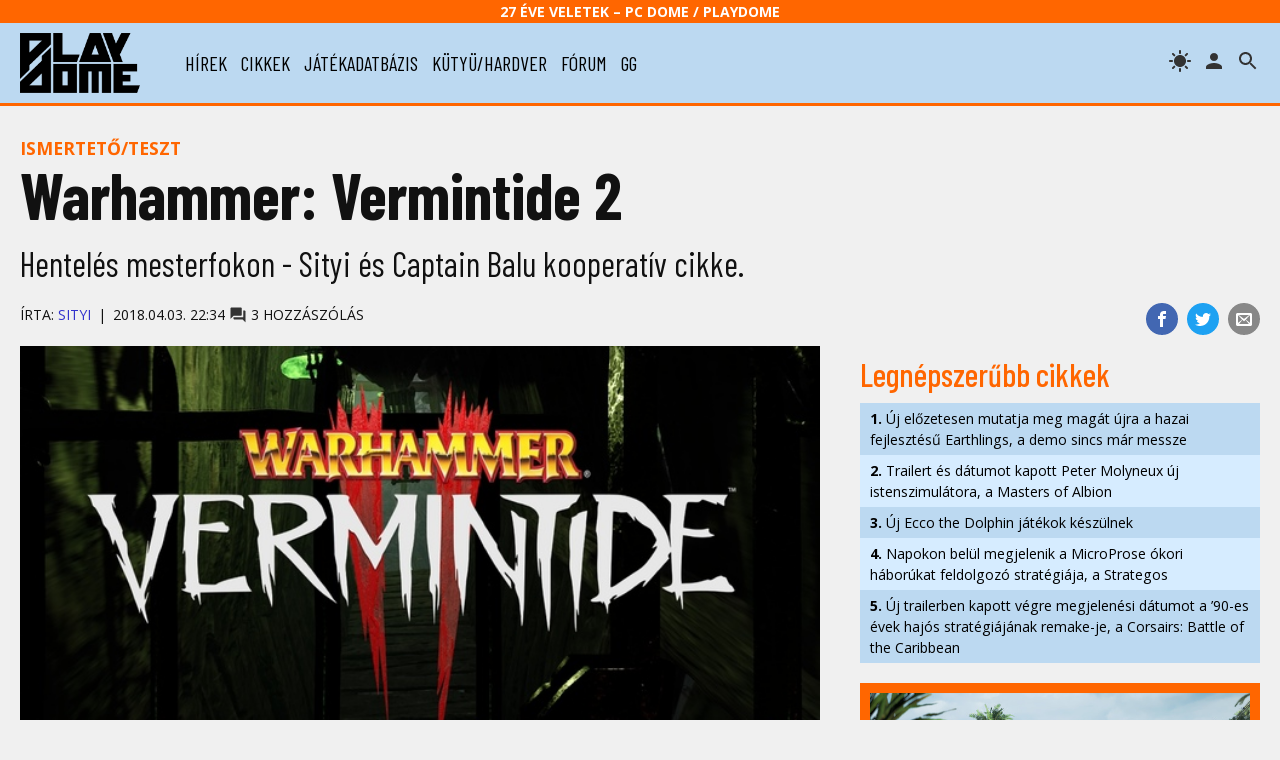

--- FILE ---
content_type: text/html; charset=UTF-8
request_url: https://www.playdome.hu/cikk/49953/warhammer-vermintide-2
body_size: 58811
content:
<!DOCTYPE html>
<html>
<head>
<!-- Google tag (gtag.js) -->
<script async src="https://www.googletagmanager.com/gtag/js?id=G-2T6Q3FV1DL"></script>
<script>
  window.dataLayer = window.dataLayer || [];
  function gtag(){dataLayer.push(arguments);}
  gtag('js', new Date());

  gtag('config', 'G-2T6Q3FV1DL');
</script>
 <title>Warhammer: Vermintide 2 | PlayDome online játékmagazin</title>
 <meta http-equiv="content-type" content="text/html; charset=utf-8" />
 <link rel="preconnect" href="//www.pcdome.hu" crossorigin />
 <link rel="dns-prefetch" href="//www.pcdome.hu" />
 <link rel="dns-prefetch" href="//cdn.playdome.hu" />
 <link rel="dns-prefetch" href="//fonts.googleapis.com" />
 <meta name="description" content="Hentelés mesterfokon - Sityi és Captain Balu kooperatív cikke." />
 <meta name="keywords" content="" />
 <link rel="canonical" href="https://www.playdome.hu/cikk/49953/warhammer-vermintide-2" />
 <meta property="og:title" content="Warhammer: Vermintide 2 | PlayDome online játékmagazin" />
 <meta property="og:image" content="https://www.playdome.hu/gallery/article/49953/article-headline-1.jpg" />
 <meta property="og:image:width" content="660" />
 <meta property="og:image:height" content="371" />
 <meta property="og:site_name" content="PlayDome.hu" />
 <meta property="og:description" content="Hentelés mesterfokon - Sityi és Captain Balu kooperatív cikke." />
 <meta property="og:url" content="https://www.playdome.hu/cikk/49953/warhammer-vermintide-2" />
 <meta property="og:type" content="website" />
 <meta property="og:locale" content="hu_HU" />
 <meta name="viewport" content="width=device-width, initial-scale=1, user-scalable=yes" />
 <meta name="robots" content="index, follow" />
 <link href="/css/pd.css?91" rel="stylesheet" type="text/css" title="normal" />
 <link rel="apple-touch-icon" sizes="180x180" href="/img/apple-touch-icon.png">
 <link rel="icon" type="image/png" sizes="32x32" href="/img/favicon-32x32.png">
 <link rel="icon" type="image/png" sizes="16x16" href="/img/favicon-16x16.png">
 <link rel="manifest" href="/site.webmanifest">
 <meta name="theme-color" content="#bcd9f1" />
 <script src="//ajax.googleapis.com/ajax/libs/jquery/3.6.0/jquery.min.js"></script>
 <script>!window.jQuery && document.write('<script src="/js/jquery-3.6.0.min.js"><\/script>');</script>
 <script src="/js/pd.js?6"></script>
 <script type="application/bannerData" id="adData">
 {
  "url"         : "https://www.playdome.hu/cikk/49953/warhammer-vermintide-2",
  "uid"         : "49953",
  "pageType"    : "article",
  "keywords"    : [],
  "category"    : "Cikk/Ismertető/teszt",
  "adult"        : 0,
  "gSens"        : 0,
  "extraData"    : []
 }
 </script>
<!-- InMobi Choice. Consent Manager Tag v3.0 (for TCF 2.2) -->
<script type="text/javascript" async=true>
(function() {
  var host = 'www.playdome.hu';
  var element = document.createElement('script');
  var firstScript = document.getElementsByTagName('script')[0];
  var url = 'https://cmp.inmobi.com'
    .concat('/choice/', '2CFJPrqDGZcGN', '/', host, '/choice.js?tag_version=V3');
  var uspTries = 0;
  var uspTriesLimit = 3;
  element.async = true;
  element.type = 'text/javascript';
  element.src = url;

  firstScript.parentNode.insertBefore(element, firstScript);

  function makeStub() {
    var TCF_LOCATOR_NAME = '__tcfapiLocator';
    var queue = [];
    var win = window;
    var cmpFrame;

    function addFrame() {
      var doc = win.document;
      var otherCMP = !!(win.frames[TCF_LOCATOR_NAME]);

      if (!otherCMP) {
        if (doc.body) {
          var iframe = doc.createElement('iframe');

          iframe.style.cssText = 'display:none';
          iframe.name = TCF_LOCATOR_NAME;
          doc.body.appendChild(iframe);
        } else {
          setTimeout(addFrame, 5);
        }
      }
      return !otherCMP;
    }

    function tcfAPIHandler() {
      var gdprApplies;
      var args = arguments;

      if (!args.length) {
        return queue;
      } else if (args[0] === 'setGdprApplies') {
        if (
          args.length > 3 &&
          args[2] === 2 &&
          typeof args[3] === 'boolean'
        ) {
          gdprApplies = args[3];
          if (typeof args[2] === 'function') {
            args[2]('set', true);
          }
        }
      } else if (args[0] === 'ping') {
        var retr = {
          gdprApplies: gdprApplies,
          cmpLoaded: false,
          cmpStatus: 'stub'
        };

        if (typeof args[2] === 'function') {
          args[2](retr);
        }
      } else {
        if(args[0] === 'init' && typeof args[3] === 'object') {
          args[3] = Object.assign(args[3], { tag_version: 'V3' });
        }
        queue.push(args);
      }
    }

    function postMessageEventHandler(event) {
      var msgIsString = typeof event.data === 'string';
      var json = {};

      try {
        if (msgIsString) {
          json = JSON.parse(event.data);
        } else {
          json = event.data;
        }
      } catch (ignore) {}

      var payload = json.__tcfapiCall;

      if (payload) {
        window.__tcfapi(
          payload.command,
          payload.version,
          function(retValue, success) {
            var returnMsg = {
              __tcfapiReturn: {
                returnValue: retValue,
                success: success,
                callId: payload.callId
              }
            };
            if (msgIsString) {
              returnMsg = JSON.stringify(returnMsg);
            }
            if (event && event.source && event.source.postMessage) {
              event.source.postMessage(returnMsg, '*');
            }
          },
          payload.parameter
        );
      }
    }

    while (win) {
      try {
        if (win.frames[TCF_LOCATOR_NAME]) {
          cmpFrame = win;
          break;
        }
      } catch (ignore) {}

      if (win === window.top) {
        break;
      }
      win = win.parent;
    }
    if (!cmpFrame) {
      addFrame();
      win.__tcfapi = tcfAPIHandler;
      win.addEventListener('message', postMessageEventHandler, false);
    }
  };

  makeStub();

  function makeGppStub() {
    const CMP_ID = 10;
    const SUPPORTED_APIS = [
      '2:tcfeuv2',
      '6:uspv1',
      '7:usnatv1',
      '8:usca',
      '9:usvav1',
      '10:uscov1',
      '11:usutv1',
      '12:usctv1'
    ];

    window.__gpp_addFrame = function (n) {
      if (!window.frames[n]) {
        if (document.body) {
          var i = document.createElement("iframe");
          i.style.cssText = "display:none";
          i.name = n;
          document.body.appendChild(i);
        } else {
          window.setTimeout(window.__gpp_addFrame, 10, n);
        }
      }
    };
    window.__gpp_stub = function () {
      var b = arguments;
      __gpp.queue = __gpp.queue || [];
      __gpp.events = __gpp.events || [];

      if (!b.length || (b.length == 1 && b[0] == "queue")) {
        return __gpp.queue;
      }

      if (b.length == 1 && b[0] == "events") {
        return __gpp.events;
      }

      var cmd = b[0];
      var clb = b.length > 1 ? b[1] : null;
      var par = b.length > 2 ? b[2] : null;
      if (cmd === "ping") {
        clb(
          {
            gppVersion: "1.1", // must be Version.Subversion, current: 1.1
            cmpStatus: "stub", // possible values: stub, loading, loaded, error
            cmpDisplayStatus: "hidden", // possible values: hidden, visible, disabled
            signalStatus: "not ready", // possible values: not ready, ready
            supportedAPIs: SUPPORTED_APIS, // list of supported APIs
            cmpId: CMP_ID, // IAB assigned CMP ID, may be 0 during stub/loading
            sectionList: [],
            applicableSections: [-1],
            gppString: "",
            parsedSections: {},
          },
          true
        );
      } else if (cmd === "addEventListener") {
        if (!("lastId" in __gpp)) {
          __gpp.lastId = 0;
        }
        __gpp.lastId++;
        var lnr = __gpp.lastId;
        __gpp.events.push({
          id: lnr,
          callback: clb,
          parameter: par,
        });
        clb(
          {
            eventName: "listenerRegistered",
            listenerId: lnr, // Registered ID of the listener
            data: true, // positive signal
            pingData: {
              gppVersion: "1.1", // must be Version.Subversion, current: 1.1
              cmpStatus: "stub", // possible values: stub, loading, loaded, error
              cmpDisplayStatus: "hidden", // possible values: hidden, visible, disabled
              signalStatus: "not ready", // possible values: not ready, ready
              supportedAPIs: SUPPORTED_APIS, // list of supported APIs
              cmpId: CMP_ID, // list of supported APIs
              sectionList: [],
              applicableSections: [-1],
              gppString: "",
              parsedSections: {},
            },
          },
          true
        );
      } else if (cmd === "removeEventListener") {
        var success = false;
        for (var i = 0; i < __gpp.events.length; i++) {
          if (__gpp.events[i].id == par) {
            __gpp.events.splice(i, 1);
            success = true;
            break;
          }
        }
        clb(
          {
            eventName: "listenerRemoved",
            listenerId: par, // Registered ID of the listener
            data: success, // status info
            pingData: {
              gppVersion: "1.1", // must be Version.Subversion, current: 1.1
              cmpStatus: "stub", // possible values: stub, loading, loaded, error
              cmpDisplayStatus: "hidden", // possible values: hidden, visible, disabled
              signalStatus: "not ready", // possible values: not ready, ready
              supportedAPIs: SUPPORTED_APIS, // list of supported APIs
              cmpId: CMP_ID, // CMP ID
              sectionList: [],
              applicableSections: [-1],
              gppString: "",
              parsedSections: {},
            },
          },
          true
        );
      } else if (cmd === "hasSection") {
        clb(false, true);
      } else if (cmd === "getSection" || cmd === "getField") {
        clb(null, true);
      }
      //queue all other commands
      else {
        __gpp.queue.push([].slice.apply(b));
      }
    };
    window.__gpp_msghandler = function (event) {
      var msgIsString = typeof event.data === "string";
      try {
        var json = msgIsString ? JSON.parse(event.data) : event.data;
      } catch (e) {
        var json = null;
      }
      if (typeof json === "object" && json !== null && "__gppCall" in json) {
        var i = json.__gppCall;
        window.__gpp(
          i.command,
          function (retValue, success) {
            var returnMsg = {
              __gppReturn: {
                returnValue: retValue,
                success: success,
                callId: i.callId,
              },
            };
            event.source.postMessage(msgIsString ? JSON.stringify(returnMsg) : returnMsg, "*");
          },
          "parameter" in i ? i.parameter : null,
          "version" in i ? i.version : "1.1"
        );
      }
    };
    if (!("__gpp" in window) || typeof window.__gpp !== "function") {
      window.__gpp = window.__gpp_stub;
      window.addEventListener("message", window.__gpp_msghandler, false);
      window.__gpp_addFrame("__gppLocator");
    }
  };

  makeGppStub();

  var uspStubFunction = function() {
    var arg = arguments;
    if (typeof window.__uspapi !== uspStubFunction) {
      setTimeout(function() {
        if (typeof window.__uspapi !== 'undefined') {
          window.__uspapi.apply(window.__uspapi, arg);
        }
      }, 500);
    }
  };

  var checkIfUspIsReady = function() {
    uspTries++;
    if (window.__uspapi === uspStubFunction && uspTries < uspTriesLimit) {
      console.warn('USP is not accessible');
    } else {
      clearInterval(uspInterval);
    }
  };

  if (typeof window.__uspapi === 'undefined') {
    window.__uspapi = uspStubFunction;
    var uspInterval = setInterval(checkIfUspIsReady, 6000);
  }
})();
</script>
<!-- End InMobi Choice. Consent Manager Tag v3.0 (for TCF 2.2) -->

<script type="application/javascript">
var debugVersion=Date.now();const admeLocalQueryString=window.location.search,admeLocalUrlParams=new URLSearchParams(admeLocalQueryString),admeLocalDebug=admeLocalUrlParams.has("admeDebug"),admeUrl="https://link.adaptivemedia.hu/adme/extra/adme",admeLink=admeLocalDebug?admeUrl+".js?v="+debugVersion:admeUrl+".min.js",admeElement=document.createElement("script");admeElement.src=admeLink,document.head.appendChild(admeElement),admeElement.onload=()=>{console.log("adme.js loaded")},admeElement.onerror=()=>{console.log("adme.js cannot be loaded")};
</script>

</head>
<body>
<header class="slotHeader">
 <div id="header-25">27 éve Veletek – PC Dome / PlayDome</div>
 <div id="header-content">
  <a href="/"><div id="logo"></div></a>
  <div id="menu-h"><svg xmlns="http://www.w3.org/2000/svg" width="36" height="36" viewBox="0 0 24 24"><path d="M0 0h24v24H0z" fill="none"/><path d="M3 18h18v-2H3v2zm0-5h18v-2H3v2zm0-7v2h18V6H3z"/></svg></div>
  <nav id="menu">
   <ul>
    <li><a href="/hirek/">hírek</a></li>
    <li><a href="/cikk/">cikkek</a></li>
    <li><a href="/jatek/">játékadatbázis</a></li>
    <li><a href="/kutyu-hardver/">kütyü/hardver</a></li>
    <li><a href="/forum.php">fórum</a></li>
    <li><a href="/gg">gg</a></li>

   </ul>
  </nav>
  <span id="header-search" title="keresés"></span>

  <a href="/felhasznalo" rel="nofollow"><span id="header-profile" title="bejelentkezés/regisztráció"></span></a>
  <span id="header-theme" title="témaváltás"></span>
 </div>
<div id="search"><form action="/kereses" id="search-form" method="get" onsubmit="return searchCheck();"><input type="text" id="search-input" name="k" placeholder="Keresés..." autofocus /> 
<select name="st"><option value="">minden</option><option value="jatek">játékok</option><option value="forum">fórum</option></select>
<button type="submit" form="search-form"><img src="/img/icon-search.svg" alt="" style="width: 24px; height: 24px; vertical-align: text-bottom;" /></button></form></div>
</header>

<div id="content" class="slotFullContainer">
 <div id="notifications"></div>
 <div id="" class="center" style="margin: 10px 0; max-width: 100%; overflow-x: hidden;"></div>
<script type="application/ld+json">
{
 "@context": "http://schema.org",
 "@type": "NewsArticle",
 "headline": "Warhammer: Vermintide 2",
 "datePublished": "2018-04-03T22:34:00Z",
 "dateModified": "2018-04-03T22:34:00Z",
 "author":
 {
  "@type": "Person",
  "name": "Sityi"
 },
 "image":
 {
  "@type": "ImageObject",
  "url": "gallery/article/49953/article-headline-1.jpg",
  "width": 660,
  "height": 371
 },
 "thumbnailUrl": "https://www.pcdome.hu/content/news/149953-200.jpg",
 "publisher":
 {
  "@type": "Organization",
  "name": "PlayDome.hu",
  "logo":
  {
   "@type": "ImageObject",
   "url": "/img/playdome-logo-400x400.jpg",
   "width": 400,
   "height": 400
  }
 },
 "description": "Hentelés mesterfokon - Sityi és Captain Balu kooperatív cikke.",
 "url": "https://www.playdome.hu/cikk/49953/warhammer-vermintide-2",
 "discussionUrl": "https://www.playdome.hu/forum.php?action=ll&t=27089"
}
</script>

<p class="content-category"><a href="/cikk/ismerteto" style="text-decoration: none;">Ismertető/teszt</a></p>

<h1>Warhammer: Vermintide 2</h1>
<p class="lead">Hentelés mesterfokon - Sityi és Captain Balu kooperatív cikke.</p>
<div id="content-header-social">
 <ul>
 <li class="share-facebook"><a href="https://www.facebook.com/sharer/sharer.php?u=https%3A%2F%2Fwww.playdome.hu%2Fcikk%2F49953%2Fwarhammer-vermintide-2" target="_blank" title="Oszd meg Facebookon!"><img src="/img/icon-facebook.svg" alt="Facebook" /></a></li>
 <li class="share-twitter"><a href="https://twitter.com/intent/tweet?url=https%3A%2F%2Fwww.playdome.hu%2Fcikk%2F49953%2Fwarhammer-vermintide-2&text=Warhammer: Vermintide 2 | PlayDome online játékmagazin" target="_blank" title="Oszd meg Twitteren!"><img src="/img/icon-twitter.svg" alt="Twitter" /></a></li>
 <li class="share-email"><a href="mailto:?subject=Warhammer: Vermintide 2 | PlayDome online játékmagazin&body=https%3A%2F%2Fwww.playdome.hu%2Fcikk%2F49953%2Fwarhammer-vermintide-2" title="Oszd meg e-mailben!"><img src="/img/icon-email.svg" alt="e-mail" /></a></li>
 </ul>
</div>
<div class="author"><p>Írta: <a href="/felhasznalo/86109/sityi" style="text-decoration: none;">Sityi</a><span class="content-date">2018.04.03. 22:34</span> <a href="#hozzaszolasok" style="text-decoration: none; color: inherit;"><span class="comments-icon" title="hozzászólások"></span> 3 hozzászólás</a></p></div>

<div id="left">
<article class="slotArticle">
<div class="headline-image"><a href="/jatek/6717/warhammer-end-times-vermintide-ii">
<picture>
 <source media="(min-width: 1061px)" sizes="1280px" srcset="//www.pcdome.hu/gallery/article/49953/article-headline-1.jpg" />
 <source media="(min-width: 801px)" sizes="660px" srcset="//www.pcdome.hu/gallery/article/49953/article-headline-1.jpg" />
 <source media="(min-width: 701px)" sizes="1280px" srcset="//www.pcdome.hu/gallery/article/49953/article-headline-1.jpg" />
 <source media="(min-width: 0px)" sizes="660px" srcset="//www.pcdome.hu/gallery/article/49953/article-headline-1.jpg" />
 <img src="//www.pcdome.hu/gallery/article/49953/article-headline-1.jpg" alt="Warhammer: Vermintide 2" />
</picture>
</a></a></div>
<p><I>Sityi:</I> Egyet kell értsek az <a href="https://www.youtube.com/watch?v=BtY3Lto_lR4" target="_blank" rel="nofollow">Extra Creditsszel</a>: a Games Workshop zseniálisan bánik a Warhammer licenccel. Nem egy stúdió üldögél rajta, hanem szépen osztogatják az arra érdemeseknek (hogy kik az arra érdemesek, remekül és olcsón kideríthető a szublicencelés által), akik gyakorlatilag folyamatosan ontják magukból a jó kis WH és WH40K játékokat. Persze előfordulhatnak még így is kevésbé sikerült címek, mint például a <I><a href="/jatek/6197/warhammer-40-000-dawn-of-war-iii">Warhammer 40,000: Dawn of War III</a></I> vagy a <I>Dungeonbowl</I>, de alapjában véve a színvonalat tekintve azért különösebben nagy problémáink nincsenek. (Van egy általam nagyon kedvelt franchise, amelyik követhetné ugyanezt a szisztémát... Khm, Disney, khm, Electronic Arts, öhmm, Star Wars; illetve a Star Trek is hirtelen bevillant.)</p>
<figure>
<a href="//cdn.playdome.hu/gallery/6717/image23.jpg" rel="gallery" class="swipebox"><picture>
  <source media="(max-width: 1000px)" srcset="//cdn.playdome.hu/gallery/6717/image23g.jpg" />
  <source media="(min-width: 1001px)" srcset="//cdn.playdome.hu/gallery/6717/image23.jpg" />
  <img src="//cdn.playdome.hu/gallery/6717/image23g.jpg" alt="Warhammer: Vermintide 2" />
 </picture></a>
</figure><p>És ha már itt köhécselek, akkor egy mélyről jövő csulásat érdemelne a Valve is. Nem igaz, hogy aki ezt a formulát megalkotta (hullámokban tör ránk az ellen, látszólag túlerőben, de kellően összehangolt csapatjátékkal legyűrhető), 2009. óta nem volt képes folytatást készíteni a zsánerteremtő <I><a href="/kereses/?k=Left+4+Dead">Left 4 Dead</a></I> sorozatnak. Igen, majdnem 10 éve jelent meg a második rész, és azóta szinte csak a kalapgyártás megy a <I><a href="/jatek/2871/team_fortress_2_pc">Team Fortress 2</a></I>-höz, meg persze a <I><a href="/jatek/4285/counter_strike_global_offensive_pc">Counter-Strike: Global Offensive</a></I> és a <I><a href="/jatek/4261/defense_of_the_ancients_2_pc">DOTA 2</a></I> tutujgatása (tudom, volt egy <I><a href="/jatek/3440/portal_2_pc">Portal 2</a></I> is azóta 2011-ben, de hát az se tegnap volt). Jó játékok azok is, szó se róla, de aki nem a kompetitív e-sportban szeretne mozogni, az bizony csak sót nyalhat évek óta. Az örökség meg leginkább az épp aktuális <I><a href="/kereses/?k=Call+of+Duty">Call of Duty</a></I> zombi módjaiban, illetve a <I><a href="/kereses/?k=killing+floor">Killing Floor</a></I>ban megy tovább; de a szubjektív véleményem az, hogy az utódok közül az első <I><a href="/jatek/5661/warhammer-end-times-vermintide">Vermintide</a></I> az, ami igazán megfogta a Left 4 Dead szellemiségét, játékmechanikáját, és ezt próbálta továbbfejleszteni – sikerrel. Ezek után nem kicsi elvárásokkal ültem le az új rész elé – te hogy voltál vele, Balu?</p>
<figure>
<a href="//cdn.playdome.hu/gallery/6717/image24.jpg" rel="gallery" class="swipebox"><picture>
  <source media="(max-width: 1000px)" srcset="//cdn.playdome.hu/gallery/6717/image24g.jpg" />
  <source media="(min-width: 1001px)" srcset="//cdn.playdome.hu/gallery/6717/image24.jpg" />
  <img src="//cdn.playdome.hu/gallery/6717/image24g.jpg" alt="Warhammer: Vermintide 2" />
 </picture></a>
</figure><p><I>Captain Balu:</I> A kisebb-nagyobb problémákkal, de összességében remekül sikerült első rész után én is elképesztően fellelkesedtem a <I>Vermintide 2</I> első hivatalos screenshotjait látva, hiszen már azok is árasztották magukból a nagybetűs hangulatot. Így csak remélni tudtam, hogy jó szokásaikat megőrizve, és hibáikból tanulva fogják szállítani a fatsharkos srácok a folytatást. Bedoblak titeket azonnal a mélyvízbe: így lett, és most a konzolosok a <I><a href="/jatek/5907/divinity-original-sin-2">Divinity: Original Sin II</a></I> után még egy címet felírhatnak a listájukra, amire kínkeservesen nehéz lesz kivárni az időt, hogy az ő masinájukon is tiszteletét tegye.</p>
<figure>
<a href="//cdn.playdome.hu/gallery/6717/image25.jpg" rel="gallery" class="swipebox"><picture>
  <source media="(max-width: 1000px)" srcset="//cdn.playdome.hu/gallery/6717/image25g.jpg" />
  <source media="(min-width: 1001px)" srcset="//cdn.playdome.hu/gallery/6717/image25.jpg" />
  <img src="//cdn.playdome.hu/gallery/6717/image25g.jpg" alt="Warhammer: Vermintide 2" />
 </picture></a>
</figure><p><I>Sityi:</I> Az alapok továbbra is ugyanazok: négy hős összefog, hogy megmentse a Birodalmat a skavenek és a káoszhordák szövetségének inváziójától. A négy hős öt kasztból kerülhet ki, ahogy az elődben is, és itt sem indulhat el két egyforma játékos egy pályának. Ami újdonság, az az, hogy fejenként 3 specializációs út áll a rendelkezésünkre, amivel elviekben jobban a játékstílusunkhoz igazíthatjuk őket. Az „elviekben” nem véletlenül szerepel ott: érezhető némi különbség az egyes karakterek játszhatósága körül, és a specializáció is segít ezen valamelyest, de markáns különbséget egyedül a Prodigy-rajongó Sienna jelent: az ő kis piromán játékaihoz nem kell lőszer, de ha túltolja, az térdre kényszeríti. Vicces, hogy Bardinnal, a törppel játszva tényleg alacsonyabban van a nézőpontunk. A pályákon továbbra is túlerővel kell szembeszálljunk: pár helyen fixen találkozunk őrjáratokkal, de a játék is a nyakunkba zúdít bizonyos pontokon egy-egy hordányi patkányt vagy káoszlényt.</p>
<figure>
<a href="//cdn.playdome.hu/gallery/6717/image26.jpg" rel="gallery" class="swipebox"><picture>
  <source media="(max-width: 1000px)" srcset="//cdn.playdome.hu/gallery/6717/image26g.jpg" />
  <source media="(min-width: 1001px)" srcset="//cdn.playdome.hu/gallery/6717/image26.jpg" />
  <img src="//cdn.playdome.hu/gallery/6717/image26g.jpg" alt="Warhammer: Vermintide 2" />
 </picture></a>
</figure><p>Az eredeti <I>Vermintide</I> sem volt épp megbocsátó már alap nehézségi szinten sem; a folytatásnak sikerült erre rátennie egy lapáttal – a <I><a href="/kereses/?k=Dark+Souls">Dark Souls</a></I> és a <I><a href="/jatek/6605/cuphead">Cuphead</a></I> rajongóinak örömére. A sikerhez jó pár kudarcon keresztül vezet az út, és persze összhang sem árt a többiekkel. Szerencsére a kezdeti bénázások után egész jó csapatokba lehet csöppenni – neked milyen tapasztalataid voltak?</p>
<figure>
<a href="//cdn.playdome.hu/gallery/6717/image27.jpg" rel="gallery" class="swipebox"><picture>
  <source media="(max-width: 1000px)" srcset="//cdn.playdome.hu/gallery/6717/image27g.jpg" />
  <source media="(min-width: 1001px)" srcset="//cdn.playdome.hu/gallery/6717/image27.jpg" />
  <img src="//cdn.playdome.hu/gallery/6717/image27g.jpg" alt="Warhammer: Vermintide 2" />
 </picture></a>
</figure><p><I>Captain Balu:</I> Az a jó a Left 4 Dead, Borderlands (és most már Vermintide) stílusú játékokban, hogy amíg a kompetitív multiban akár az emberiség legrosszabb oldalával is találkozhatunk a világhálón, addig ezekben az együttműködésre építő játékokban pont az ellentétjét tapasztalhatjuk meg. Mindenféle kommunikáció nélkül küzdöttem vállvetve, hatékonyan a Káosz és skaven hordákkal, akár a legidegenebb játékosokkal is összeverődve. Természetesen nem állítom, hogy nem futhatunk bele az ellenkezőbe, és ennek tényleg a gyors restart lett az eredménye, de a játékkal töltött időben ezidáig – szerencsére – inkább a pozitív élmények domináltak. A <I>Vermintide II</I> ugyanis tényleg nem adja könnyen magát. A harci mechanikák bár egyszerűek, mégis alaposan ki kell tanulnunk azokat már a legkönnyebb fokozaton is, a fejlődést segítő grimoárok és könyvek alaposan el vannak rejtve (általában ugrálós pályarészekkel megfűszerezve), és ha nem ismerjük az éppen használt fegyvereink erőségeit/gyengeségeit, valamint a társainkra se figyelünk rendesen, könnyen patkánysnackként végezzük.</p>
<figure>
<a href="//cdn.playdome.hu/gallery/6717/image28.jpg" rel="gallery" class="swipebox"><picture>
  <source media="(max-width: 1000px)" srcset="//cdn.playdome.hu/gallery/6717/image28g.jpg" />
  <source media="(min-width: 1001px)" srcset="//cdn.playdome.hu/gallery/6717/image28.jpg" />
  <img src="//cdn.playdome.hu/gallery/6717/image28g.jpg" alt="Warhammer: Vermintide 2" />
 </picture></a>
</figure><p><I>Sityi:</I> Azt azért hozzáteszem, hogy a fejlődésnek érezhető hatása van, így könnyebbé válik a kihívás – egyszer sikerült egy olyan partihoz csatlakoznom, ahol kb. húsz szinttel voltak magasabban nálam, és az első felvonás végén lévő káoszpapot lényegesen könnyebben sikerült bedarálni (előtte más csapatokkal nem nagyon sikerült). Ezt lehet kiegyensúlyozottsági problémának is tekinteni, de én nem teszem: igenis, legyen érezhető hatása a tápolásnak.</p>
<figure>
<a href="//cdn.playdome.hu/gallery/6717/image29.jpg" rel="gallery" class="swipebox"><picture>
  <source media="(max-width: 1000px)" srcset="//cdn.playdome.hu/gallery/6717/image29g.jpg" />
  <source media="(min-width: 1001px)" srcset="//cdn.playdome.hu/gallery/6717/image29.jpg" />
  <img src="//cdn.playdome.hu/gallery/6717/image29g.jpg" alt="Warhammer: Vermintide 2" />
 </picture></a>
</figure><p><I>Captain Balu:</I> Szerencsére az egyik legnagyobb rákfenéje az első résznek, a honorálási rendszer is teljesen át lett dolgozva, így most a sikeres missziók (valamint szintlépések) után garantáltan egy itemekkel teli láda üti a markunkat, ami ezúttal 3 olyan tárgyat rejt, amit az adott karakterrel nyitunk ki. Ezt úgy kell érteni, hogy ha például mi Kerilliannel, a tündével csinálunk javarészt tűpárnát az ellenségből, és vele nyitjuk ki az adott ládát, akkor nem fogunk Victorhoz, a boszorkányvadászhoz kapni egy rapírt mondjuk. Valamint akik lootbox-influenzában szenvednek az elmúlt hónapokban, örülhetnek: a játékban még csak említés szinten se találkozhatunk mikrotranzakciókkal.</p>
<figure>
<a href="//cdn.playdome.hu/gallery/6717/image30.jpg" rel="gallery" class="swipebox"><picture>
  <source media="(max-width: 1000px)" srcset="//cdn.playdome.hu/gallery/6717/image30g.jpg" />
  <source media="(min-width: 1001px)" srcset="//cdn.playdome.hu/gallery/6717/image30.jpg" />
  <img src="//cdn.playdome.hu/gallery/6717/image30g.jpg" alt="Warhammer: Vermintide 2" />
 </picture></a>
</figure><p><I>Sityi:</I> Ami még megfogott, az a pályatervezés. Előre kell menjünk mindvégig, így gyakorlatilag egy csőben futunk, mégis a pályák designja feledteti ezt velünk, mert apró leágazások, néha kisebb alternatív útvonalak is akadnak szép számmal. Az egyes helyszínek hangulata egészen megkapó – már amennyire a Warhammer univerzumában beszélhetünk ilyesmiről. Nem a vadonra vagy a tanyára gondolok itt (az is megkapó, csak a szó hagyományos értelmében), hanem például amikor egy rituálé közepébe csöppenünk, és az arénaszerű terem tele van szórva kibelezett, megcsonkított, megnyúzott, vagy csak simán összekaszabolt hullákkal.</p>
<figure>
<a href="//cdn.playdome.hu/gallery/6717/image31.jpg" rel="gallery" class="swipebox"><picture>
  <source media="(max-width: 1000px)" srcset="//cdn.playdome.hu/gallery/6717/image31g.jpg" />
  <source media="(min-width: 1001px)" srcset="//cdn.playdome.hu/gallery/6717/image31.jpg" />
  <img src="//cdn.playdome.hu/gallery/6717/image31g.jpg" alt="Warhammer: Vermintide 2" />
 </picture></a>
</figure><p><I>Captain Balu:</I> A grafika, a hangulat, és nem utolsó sorban Jesper Kyd zenéi egész egyszerűen könnyfakasztóan jól sikerültek. A készítőknek sikerült bravúros pályatervezés mellett mind a 13 pályát – pláne Warhammer mértékkel nézve – elképesztően változatosra varázsolniuk. Igaz, a legnagyobb gondjaim a <I>Vermintide II</I>-vel szintén technikai jellegűek. Az első, hogy a játék bár nagyon szépre sikerült, a teljes pompához nem árt egy erős hardver. A közelharc alapú csatározások ugyanis nagyon igényelik a 60 képkocka fölötti képfrissítést, hiszen nekem is a legkellemetlenebb pillanatok akkor születtek, amikor ez a feltétel az ellenfél özönlésénél nem éppen teljesült. A második és talán nagyobb probléma pedig az előző részből megörökölt peer2peer szerverek. Nem egyszer voltam az arcom letépése közeli határon, amikor a host valamilyen oknál fogva lelépett, vagy megszakadt a kapcsolata, és az egész csapat az elmúlt 30 perc teljes teljesítményét minden apróbb kompenzáció nélkül dobhatta a kukába.</p>
<figure>
<a href="//cdn.playdome.hu/gallery/6717/image32.jpg" rel="gallery" class="swipebox"><picture>
  <source media="(max-width: 1000px)" srcset="//cdn.playdome.hu/gallery/6717/image32g.jpg" />
  <source media="(min-width: 1001px)" srcset="//cdn.playdome.hu/gallery/6717/image32.jpg" />
  <img src="//cdn.playdome.hu/gallery/6717/image32g.jpg" alt="Warhammer: Vermintide 2" />
 </picture></a>
</figure><p><I>Sityi:</I> Nem tudom, te hogy vagy vele, Balu barátom, de szerintem itt akár egy év játéka esélyes produktummal van dolgunk. Tudom, messze még az év vége, de engem hentelés rég szórakoztatott ennyire.</p>
<figure>
<a href="//cdn.playdome.hu/gallery/6717/image33.jpg" rel="gallery" class="swipebox"><picture>
  <source media="(max-width: 1000px)" srcset="//cdn.playdome.hu/gallery/6717/image33g.jpg" />
  <source media="(min-width: 1001px)" srcset="//cdn.playdome.hu/gallery/6717/image33.jpg" />
  <img src="//cdn.playdome.hu/gallery/6717/image33g.jpg" alt="Warhammer: Vermintide 2" />
 </picture></a>
</figure><p><I>Captain Balu:</I> Mindenképpen erősen indít a 2018-as esztendő a <I>Warhammer: Vermintide II</I>-vel az élen. Az átgondolt és sokkal eredményesebb jutalmazórendszer, a Káosz csapatai által behozott extra változatosság a játékmenetben, valamint a külcsínben végbement fejlődés egyértelmű jelei annak, hogy a fejlesztők nem ültek tétlenül a babérjaikon. A nyomott árcédula is szintén vásárlóbarát, de igazából nem is szeretnélek tovább győzködni Titeket, mert mennem kell vissza tovább ritkítani a Káosz erőit. De ha egy jó kis coop-játékot kerestek, akkor tartsatok velem!</p>


<div class="content-comment">A Warhammer: Vermintide 2 PC-re, PlayStation 4-re és Xbox One-ra jelent meg. A cikk a PC-s verzió alapján készült, amelyet a játék fejlesztője biztosított számunkra.</div>

</article>

<p>
 <img src="/img/icon-down-arrow-orange.svg" alt="" /> <span id="content-like-arrow">Kattints, ha érdekesnek találtad a cikket!</span><br />
 <button id="content-like" class="like" style="margin-right: 1em;"><span class="thumbup"></span> Tetszett (<span id="like-num">10</span>)</button>
 <button id="game-follow" class="like"><span class="star"></span> Játék követése</button>
</p>



<div id="review">
 <div id="review-pro"><strong>Pozitívumok</strong><ul><li>Igazi Warhammer hangulat.</li><li>Élvezetes, kemény harcok.</li><li>Remek pályatervezés.</li><li>Átdolgozott, végre hatékony jutalmazási rendszer.</li></ul></div><div id="review-con"><strong>Negatívumok</strong><ul><li>Az egyes hősök és specializációik lehetnének markánsabban különbözőek.</li><li>Talán valamivel dinamikusabb nehézségi szint se ártana.</li><li>A folyamatos látvány elég erős vasat igényel.</li></ul></div>
</div>


<h3>További képek</h3>
<div class="splide" role="group">
 <div class="splide__track">
  <ul class="splide__list">
<li class="splide__slide"><a href="//cdn.playdome.hu/gallery/6717/image34.jpg" rel="gallery" class="swipebox"><img src="//cdn.playdome.hu/gallery/6717/image34g.jpg" alt="Warhammer: Vermintide 2" /></a></li>
<li class="splide__slide"><a href="//cdn.playdome.hu/gallery/6717/image35.jpg" rel="gallery" class="swipebox"><img src="//cdn.playdome.hu/gallery/6717/image35g.jpg" alt="Warhammer: Vermintide 2" /></a></li>
<li class="splide__slide"><a href="//cdn.playdome.hu/gallery/6717/image36.jpg" rel="gallery" class="swipebox"><img src="//cdn.playdome.hu/gallery/6717/image36g.jpg" alt="Warhammer: Vermintide 2" /></a></li>
<li class="splide__slide"><a href="//cdn.playdome.hu/gallery/6717/image37.jpg" rel="gallery" class="swipebox"><img src="//cdn.playdome.hu/gallery/6717/image37g.jpg" alt="Warhammer: Vermintide 2" /></a></li>
<li class="splide__slide"><a href="//cdn.playdome.hu/gallery/6717/image38.jpg" rel="gallery" class="swipebox"><img src="//cdn.playdome.hu/gallery/6717/image38g.jpg" alt="Warhammer: Vermintide 2" /></a></li>
<li class="splide__slide"><a href="//cdn.playdome.hu/gallery/6717/image39.jpg" rel="gallery" class="swipebox"><img src="//cdn.playdome.hu/gallery/6717/image39g.jpg" alt="Warhammer: Vermintide 2" /></a></li>
<li class="splide__slide"><a href="//cdn.playdome.hu/gallery/6717/image40.jpg" rel="gallery" class="swipebox"><img src="//cdn.playdome.hu/gallery/6717/image40g.jpg" alt="Warhammer: Vermintide 2" /></a></li>
<li class="splide__slide"><a href="//cdn.playdome.hu/gallery/6717/image41.jpg" rel="gallery" class="swipebox"><img src="//cdn.playdome.hu/gallery/6717/image41g.jpg" alt="Warhammer: Vermintide 2" /></a></li>
<li class="splide__slide"><a href="//cdn.playdome.hu/gallery/6717/image42.jpg" rel="gallery" class="swipebox"><img src="//cdn.playdome.hu/gallery/6717/image42g.jpg" alt="Warhammer: Vermintide 2" /></a></li>
<li class="splide__slide"><a href="//cdn.playdome.hu/gallery/6717/image43.jpg" rel="gallery" class="swipebox"><img src="//cdn.playdome.hu/gallery/6717/image43g.jpg" alt="Warhammer: Vermintide 2" /></a></li>
<li class="splide__slide"><a href="//cdn.playdome.hu/gallery/6717/image44.jpg" rel="gallery" class="swipebox"><img src="//cdn.playdome.hu/gallery/6717/image44g.jpg" alt="Warhammer: Vermintide 2" /></a></li>

  </ul>
 </div>
</div>
<script>
$(function()
{
 var splide=new Splide('.splide', {perPage: 3, autoHeight: true, rewind: true, breakpoints: {1100: {perPage: 2}, 850: {perPage: 1}, 800: {perPage: 2}, 500: {perPage: 1, pagination: false}}});
 splide.mount();
});
</script>



<div id="gameinfo">
<div id="gameinfo-data">
  <h3><a href="/jatek/6717/warhammer-end-times-vermintide-ii">Warhammer: Vermintide 2</a></h3>
  <div><strong>Platform:</strong> <ul class="gameinfo-platforms"><li><a href="/jatek/?pl=pc">PC</a></li><li><a href="/jatek/?pl=ps4">PlayStation 4</a></li><li><a href="/jatek/?pl=x1">Xbox One</a></li></ul></div>
  <p><strong>Fejlesztő:</strong> <a href="/ceg/1177/fatshark">Fatshark</a></p>
  <p><strong>Kiadó:</strong> <a href="/ceg/1177/fatshark">Fatshark</a></p>

  <p><strong>Megjelenés:</strong> 2018. március 8.</p>
  <p><strong>Minimális rendszerigény:</strong> Intel Core i5-2300/AMD FX-4350, 6 GB RAM, GeForce 460 GTX/Radeon HD 5870, 45 GB háttértár, 64-bites Windows 7/8.x/10</p>
  <p><strong>Ajánlott konfiguráció:</strong> Intel Core i7-3770/AMD FX-8350, 8 GB RAM, GeForce 970/1060 GTX/Radeon R9, 45 GB háttértár, 64-bites Windows 10</p>
 <p class="small strong"><a href="/jatek/6717/warhammer-end-times-vermintide-ii">&raquo; Tovább a játék adatlapjára</a></p>
 </div>
</div>

<ul class="share">
 <li class="share-facebook"><a href="https://www.facebook.com/sharer/sharer.php?u=https%3A%2F%2Fwww.playdome.hu%2Fcikk%2F49953%2Fwarhammer-vermintide-2" target="_blank" title="Oszd meg Facebookon!"><img src="/img/icon-facebook.svg" alt="Facebook" /></a></li>
 <li class="share-twitter"><a href="https://twitter.com/intent/tweet?url=https%3A%2F%2Fwww.playdome.hu%2Fcikk%2F49953%2Fwarhammer-vermintide-2&text=Warhammer: Vermintide 2 | PlayDome online játékmagazin" target="_blank" title="Oszd meg Twitteren!"><img src="/img/icon-twitter.svg" alt="Twitter" /></a></li>
 <li class="share-messenger"><a href="https://www.facebook.com/dialog/send?app_id=718559591893044&link=https%3A%2F%2Fwww.playdome.hu%2Fcikk%2F49953%2Fwarhammer-vermintide-2" target="_blank" title="Oszd meg Messengeren!"><img src="/img/icon-messenger.png" alt="Messenger" /></a></li>
 <li class="share-viber"><a href="viber://forward?text=https%3A%2F%2Fwww.playdome.hu%2Fcikk%2F49953%2Fwarhammer-vermintide-2" title="Oszd meg Viberen!"><img src="/img/icon-viber.png" alt="Viber" /></a></li>
 <li class="share-whatsapp"><a href="https://api.whatsapp.com/send?phone=&text=https%3A%2F%2Fwww.playdome.hu%2Fcikk%2F49953%2Fwarhammer-vermintide-2" target="_blank" title="Oszd meg WhatsAppon!"><img src="/img/icon-whatsapp.svg" alt="WhatsApp" /></a></li>
 <li class="share-email"><a href="mailto:?subject=Warhammer: Vermintide 2 | PlayDome online játékmagazin&body=https%3A%2F%2Fwww.playdome.hu%2Fcikk%2F49953%2Fwarhammer-vermintide-2" title="Oszd meg e-mailben!"><img src="/img/icon-email.svg" alt="e-mail" /></a></li>
</ul>
<div id="content-author">
 <img src="/usr/avatar/86/86109-author-100.jpg" alt="Sityi" style="width: 100px; height: 100px; border: 1px solid #000;" />
<p class="small"><strong><a href="/felhasznalo/86109/sityi">Sityi</a></strong><br />Örökifjú hardvertudor, csúcsamatőr fotelpilóta, botcsinálta zenészkezdemény. De amúgy békés majdnemmindenevő. Vonzódik a kerek dolgokhoz: legjobban a kormánykerék és a DJ-kontrollerei mögött érzi magát.</p><div class="clr"></div>
</div>
<h3 id="hozzaszolasok" class="clr">HOZZÁSZÓLÁSOK</h3>
<div id="content-comments"><div class="forum-post-avatar">
 <a href="/felhasznalo/21360/peace"><img src="/usr/avatar/21/21360.jpg?0" alt="Peace" title="Peace" /></a>
</div><div class="forum-post">
 <div class="forum-post-header">
 <strong>Peace</strong> <span class="forum-post-date">2018.04.05. 09:37</span> <span class="forum-post-usernumofmsg" title="hozz.sz.l.sok sz.ma">[28755]</span>
 </div>
 <div class="forum-post-body">
Inkább wh40k játékokról beszélhetünk. Chaos Gate, Sanctus Reach, Space Wolf. Mondjuk a Space Wolf sokszor kegyetlenül idegesítő tud lenni és rengeteg időt kellene belefektetni a kártyák farmolásába, de valamiért még 1,5 év elteltével is nyüstölöm és nem tettem le róla, hogy végigjátszom a kampányt, szóval kell lennie benne valami vonzónak. :-P
 </div>
</div>
<div class="forum-post-avatar">
 <a href="/felhasznalo/86109/sityi"><img src="/usr/avatar/86/86109.jpg?0" alt="Sityi" title="Sityi" /></a>
</div><div class="forum-post">
 <div class="forum-post-header">
 <strong>Sityi</strong> <span class="forum-post-date">2018.04.05. 08:40</span> <span class="forum-post-usernumofmsg" title="hozz.sz.l.sok sz.ma">[1632]</span>
 </div>
 <div class="forum-post-body">
Ha eletekintünk a cikk alanyául szolgáló sorozattól, akkor: Blood Bowl 2, WH40K: Space Marine, Battlefleet Gothic: Armada, WH40K: Dawn of War (az első rész és kiegjei), Total War: Warhammer - ezek igen kiváló alkotások. De szerintem a Space Hulk sorozat is jó lett, ott inkább az a baj, hogy már az alapul szolgáló társasjáték sem épp mindenki számára fogyasztható.
 </div>
</div>
<div class="forum-post-avatar">
 <a href="/felhasznalo/74036/noggle"><img src="/usr/avatar/74/74036.gif?0" alt="Noggle" title="Noggle" /></a>
</div><div class="forum-post">
 <div class="forum-post-header">
 <strong>Noggle</strong> <span class="forum-post-date">2018.04.04. 20:21</span> <span class="forum-post-usernumofmsg" title="hozz.sz.l.sok sz.ma">[224]</span>
 </div>
 <div class="forum-post-body">
Nekem csak valaki azt árulja el, hogy hol vannak azok a jó WH játékok, mert tény hogy készül egy tonnányi, de azért valahogy mégse sikerül a többség rendesen,
 </div>
</div>

<div><a href="/forum.php?action=ll&t=27089" class="strong" rel="nofollow">&raquo; Összes hozzászólás listázása a fórumban (3 db)</a></div>
</div>

<div id="content-new-comment" class="right"><form id="post-comment" action="/forum.php?action=sl" method="post"><textarea id="comment-letter" name="letter"  style="cursor: pointer;" placeholder="Jelentkezz be, kattints ide!"></textarea><br />

<input type="hidden" name="f" value="30" /><input type="hidden" name="t" value="27089" /><input type="hidden" name="content_id" value="49953" /></form></div>
<script>$("#comment-letter").click(function(){window.location.href="/felhasznalo";});</script>
</div><div id="right" class="slotSingleColumn">
 <h3>Legnépszerűbb cikkek</h3>
 <ul class="toplist"><li><a href="/hirek/64586/uj-elozetesen-mutatja-meg-magat-ujra-a-hazai-fejlesztesu-earthlings-a-demo-sincs-mar-messze"><strong>1.</strong> Új előzetesen mutatja meg magát újra a hazai fejlesztésű Earthlings, a demo sincs már messze</a></li><li><a href="/hirek/64581/trailert-es-datumot-kapott-peter-molyneux-uj-istenszimulatora-a-masters-of-albion"><strong>2.</strong> Trailert és dátumot kapott Peter Molyneux új istenszimulátora, a Masters of Albion</a></li><li><a href="/hirek/64582/uj-ecco-the-dolphin-jatekok-keszulnek"><strong>3.</strong> Új Ecco the Dolphin játékok készülnek</a></li><li><a href="/hirek/64587/napokon-belul-megjelenik-a-microprose-okori-haborukat-feldolgozo-strategiaja-a-strategos"><strong>4.</strong> Napokon belül megjelenik a MicroProse ókori háborúkat feldolgozó stratégiája, a Strategos</a></li><li><a href="/hirek/64583/uj-trailerben-kapott-vegre-megjelenesi-datumot-a-90-es-evek-hajos-strategiajanak-remake-je-a-corsairs-battle-of-the-caribbean"><strong>5.</strong> Új trailerben kapott végre megjelenési dátumot a ’90-es évek hajós stratégiájának remake-je, a Corsairs: Battle of the Caribbean</a></li></ul>

 <div id="" class="center" style="margin-top: 20px;"></div>

 <div id="daily-gameguess">
 <a href="/gg"><img src="/content/gameguess/20260124/1-4c801a6daf1ee3f3cbdf092ffb4a2134.jpg" style="width: 100%;" alt="GG GameGuess" /></a><br />
 <a href="/gg"><strong>GG - Napi feladvány</strong><br />Találd ki, melyik játékhoz tartoznak a képrészletek!</a></div>



 <h3><a href="/forum.php?action=lt">Legfrissebb fórumtémák</a></h3>
 <dl class="forum-latest"><dt>19:51</dt><dd><a href="/forum.php?action=ll&t=29313" title="Utolsó: subject17 2026.01.24. 19:51">Szavazz a 2025-ös év legjobb játékaira! [hozzászólások]</a> <span class="gray">[10]</span></dd><dt>10:52</dt><dd><a href="/forum.php?action=ll&t=2983" title="Utolsó: Aryx 2026.01.24. 10:52">Windows Help Desk</a> <span class="gray">[7899]</span></dd><dt>01:10</dt><dd><a href="/forum.php?action=ll&t=8626" title="Utolsó: subject17 2026.01.24. 01:10">Ki mivel játszik mostanában?</a> <span class="gray">[8192]</span></dd><dt>18:02</dt><dd><a href="/forum.php?action=ll&t=17155" title="Utolsó: subject17 2026.01.21. 18:02">Játékhírek a szerkesztők figyelmébe</a> <span class="gray">[1509]</span></dd><dt>17:57</dt><dd><a href="/forum.php?action=ll&t=9617" title="Utolsó: SMBX-fan 2026.01.21. 17:57">Helyzetjelentés</a> <span class="gray">[157536]</span></dd><dt>16:01</dt><dd><a href="/forum.php?action=ll&t=29312" title="Utolsó: Aryx 2026.01.21. 16:01">Idén tavasszal végleg véget ér Chloe és Max közös kalandja, amikor megjelenik a Life is Strange: Reunion [hozzászólások]</a> <span class="gray">[1]</span></dd><dt>10:58</dt><dd><a href="/forum.php?action=ll&t=29230" title="Utolsó: Dark Archon 2026.01.19. 10:58">Clair Obscur: Expedition 33</a> <span class="gray">[51]</span></dd><dt>13:45</dt><dd><a href="/forum.php?action=ll&t=27640" title="Utolsó: Aribeth 2026.01.17. 13:45">Diablo IV</a> <span class="gray">[455]</span></dd><dt>15:09</dt><dd><a href="/forum.php?action=ll&t=17770" title="Utolsó: jawsika 2026.01.16. 15:09">Milyen játékot vettél/tervezel venni mostanában?</a> <span class="gray">[2535]</span></dd><dt>12:54</dt><dd><a href="/forum.php?action=ll&t=28795" title="Utolsó: Aryx 2026.01.14. 12:54">Versenyszimulátorok</a> <span class="gray">[42]</span></dd></dl>



 <h3>Hasznos tartalmak</h3>
 <div id="right-promo">
  <div><a href="/hirek/64371/asus-tuf-gaming-x-hatsune-miku-egyuttmukodes-ki-mondta-hogy-ami-gamer-az-nem-lehet-cuki-x"><img src="/content/hasznos/asus-hatsune-miku.jpg" alt="ASUS TUF Gaming x Hatsune Miku együttműködés – Ki mondta, hogy ami gamer, az nem lehet cuki?" />
  <p style="margin-top: 0;">ASUS TUF Gaming x Hatsune Miku együttműködés – Ki mondta, hogy ami gamer, az nem lehet cuki? (x)</p></a></div><div><a href="/hirek/64350/wifi-7-asus-modra-a-negyven-7-es-ugynok-ajanlasaval-x"><img src="/content/hasznos/asus-wifi7.jpg" alt="WiFi 7 ASUS módra – A negyven 7-es ügynök ajánlásával" />
  <p style="margin-top: 0;">WiFi 7 ASUS módra – A negyven 7-es ügynök ajánlásával (x)</p></a></div><div><a href="/cikk/55386/amit-az-ultraszeles-monitorokrol-tudni-erdemes"><img src="/content/hasznos/hasznos-ultraszeles.jpg" alt="Amit az ultraszéles monitorokról tudni érdemes" />
  <p style="margin-top: 0;">Amit az ultraszéles monitorokról tudni érdemes</p></a></div><div><a href="/cikk/52959/kis-panelhatarozo-avagy-milyen-monitort-valasszak"><img src="/content/hasznos/hasznos-panelhatarozo.jpg" alt="Kis panelhatározó, avagy milyen monitort válasszak?" />
  <p style="margin-top: 0;">Kis panelhatározó, avagy milyen monitort válasszak?</p></a></div><div><a href="/cikk/53572/amit-a-monitorcsatlakozokrol-tudni-erdemes"><img src="/content/hasznos/hasznos-monitorcsatlakozok.jpg" alt="Amit a monitorcsatlakozókról tudni érdemes" />
  <p style="margin-top: 0;">Amit a monitorcsatlakozókról tudni érdemes</p></a></div>
 </div>

 <div id="" class="center"></div>

</div>

<script>
$(function()
{
 $("#content-new-comment textarea").focus(function(){$(this).addClass("open");});
 $("#content-like").click(function(){
  if(!$("#content-like").hasClass("active"))
  {
    $.get("/like.php?c=49953", function(data){
     if(data=="OK")
     {
       $("#content-like").addClass("active");
       $("#like-num").text(parseInt($("#like-num").text())+1);
     }
   });
  }
 });

 $("#game-follow").click(function(){
    $.get("/follow.php?g=6717", function(data){
     if(data=="OK")
     {
       $("#game-follow").addClass("active");
       notificationPopup("A Warhammer: Vermintide 2 játékot hozzáadtuk követett játékaidhoz.", 5000);
     }
     else if(data=="DEL")
     {
       $("#game-follow").removeClass("active");
       notificationPopup("A Warhammer: Vermintide 2 játékot töröltük követett játékaid közül.", 5000);
     }
     else
     {
       notificationPopup('A funkció használatához <a href="/felhasznalo">jelentkezz be</a>!', 5000);
     }
   });
 });

 $(".insert-tag").on("click", function(){
     insertAtCursor("comment-letter", $(this).data("prefix"), $(this).data("postfix"));
 });

 $(".forum-spoiler").click(function()
 {
  $(this).removeClass("forum-spoiler");
 });

});

function insertsmiley(smiley)
{
 insertAtCursor("comment-letter", smiley, "");
}

function insertAtCursor(textarea, prefix, postfix="")
{
 var t=$("#"+textarea);
 var cursorPosStart=t.prop('selectionStart');
 var cursorPosEnd=t.prop('selectionEnd');
 var v=t.val();
 var textBefore=v.substring(0, cursorPosStart);
 var textSelected=v.substring(cursorPosStart, cursorPosEnd);
 var textAfter=v.substring(cursorPosEnd, v.length);
 if(postfix=="")
 {
   cursorPosEnd-=textSelected.length;
   textSelected=""; // overwrite selected text
 }
 t.val(textBefore+prefix+textSelected+postfix+textAfter);
 if(cursorPosEnd>cursorPosStart || postfix!="") t.prop("selectionStart", cursorPosEnd+prefix.length+postfix.length);
 else t.prop("selectionStart", cursorPosStart+prefix.length);
 t.prop("selectionEnd", cursorPosEnd+prefix.length+postfix.length);
 t.focus();
}

function insertLink()
{
 var link=$("#link-url").val();
 insertAtCursor("comment-letter", "[link:"+link+"]", "[/link]");
}
</script>
</div>

<div id="recommended-footer">
<h3>Ezeket is olvasd el!</h3>
<div class="recommended-content">
<div>
 <div>
   <div class="content-list-category">megjelenési dátum</div>
   <h3>Trailert és dátumot kapott Peter Molyneux új istenszimulátora, a Masters of Albion</h3>
 </div>
 <a href="/hirek/64581/trailert-es-datumot-kapott-peter-molyneux-uj-istenszimulatora-a-masters-of-albion"><picture>
  <source media="(max-width: 480px)" srcset="//www.pcdome.hu/gallery/article/64581/article-headline-1.jpg" />
  <source media="(min-width: 481px) and (max-width: 800px)" srcset="//www.pcdome.hu/content/news/164581-400.jpg" />
  <source media="(min-width: 801px)" srcset="//www.pcdome.hu/gallery/article/64581/article-headline-1.jpg" />
  <img src="//www.pcdome.hu///www.pcdome.hu/gallery/article/64581/article-headline-1.jpg" alt="Trailert és dátumot kapott Peter Molyneux új istenszimulátora, a Masters of Albion" />
 </picture></a>
</div><div>
 <div>
   <div class="content-list-category">Játékhírek</div>
   <h3>Porsche és Hamilton óra, DLSS 4 és GeForce NOW a Resident Evil Requiem tizenhárom perces bemutatójában</h3>
 </div>
 <a href="/hirek/64596/porsche-es-hamilton-ora-dlss-4-es-geforce-now-a-resident-evil-requiem-tizenharom-perces-bemutatojaban"><picture>
  <source media="(max-width: 480px)" srcset="//www.pcdome.hu/gallery/article/64596/article-headline-1.jpg" />
  <source media="(min-width: 481px) and (max-width: 800px)" srcset="//www.pcdome.hu/content/news/164596-400.jpg" />
  <source media="(min-width: 801px)" srcset="//www.pcdome.hu/gallery/article/64596/article-headline-1.jpg" />
  <img src="//www.pcdome.hu///www.pcdome.hu/gallery/article/64596/article-headline-1.jpg" alt="Porsche és Hamilton óra, DLSS 4 és GeForce NOW a Resident Evil Requiem tizenhárom perces bemutatójában" />
 </picture></a>
</div><div>
 <div>
   <div class="content-list-category">Játékhírek</div>
   <h3>Nehezen indult, nehezen haladt, végül nem is lesz belőle semmi: a Ubisoft törölte a Prince of Persia: The Sands of Time Remake-et</h3>
 </div>
 <a href="/hirek/64601/nehezen-indult-nehezen-haladt-vegul-nem-is-lesz-belole-semmi-a-ubisoft-torolte-a-prince-of-persia-the-sands-of-time-remake-et"><picture>
  <source media="(max-width: 480px)" srcset="//www.pcdome.hu/gallery/article/64601/article-headline-1.jpg" />
  <source media="(min-width: 481px) and (max-width: 800px)" srcset="//www.pcdome.hu/content/news/164601-400.jpg" />
  <source media="(min-width: 801px)" srcset="//www.pcdome.hu/gallery/article/64601/article-headline-1.jpg" />
  <img src="//www.pcdome.hu///www.pcdome.hu/gallery/article/64601/article-headline-1.jpg" alt="Nehezen indult, nehezen haladt, végül nem is lesz belőle semmi: a Ubisoft törölte a Prince of Persia: The Sands of Time Remake-et" />
 </picture></a>
</div><div>
 <div>
   <div class="content-list-category">Játékhírek</div>
   <h3>Miközben „ég a ház”, a Rockstar Games egy halálos betegnek kedveskedhet a Grand Theft Auto VI-tal</h3>
 </div>
 <a href="/hirek/64599/mikozben-eg-a-haz-a-rockstar-games-egy-halalos-betegnek-kedveskedhet-a-grand-theft-auto-vi-tal"><picture>
  <source media="(max-width: 480px)" srcset="//www.pcdome.hu/gallery/article/64599/article-headline-1.jpg" />
  <source media="(min-width: 481px) and (max-width: 800px)" srcset="//www.pcdome.hu/content/news/164599-400.jpg" />
  <source media="(min-width: 801px)" srcset="//www.pcdome.hu/gallery/article/64599/article-headline-1.jpg" />
  <img src="//www.pcdome.hu///www.pcdome.hu/gallery/article/64599/article-headline-1.jpg" alt="Miközben „ég a ház”, a Rockstar Games egy halálos betegnek kedveskedhet a Grand Theft Auto VI-tal" />
 </picture></a>
</div><div>
 <div>
   <div class="content-list-category">Játékhírek</div>
   <h3>Idén tavasszal végleg véget ér Chloe és Max közös kalandja, amikor megjelenik a Life is Strange: Reunion</h3>
 </div>
 <a href="/hirek/64598/iden-tavasszal-vegleg-veget-er-chloe-es-max-kozos-kalandja-amikor-megjelenik-a-life-is-strange-reunion"><picture>
  <source media="(max-width: 480px)" srcset="//www.pcdome.hu/gallery/article/64598/article-headline-1.jpg" />
  <source media="(min-width: 481px) and (max-width: 800px)" srcset="//www.pcdome.hu/content/news/164598-400.jpg" />
  <source media="(min-width: 801px)" srcset="//www.pcdome.hu/gallery/article/64598/article-headline-1.jpg" />
  <img src="//www.pcdome.hu///www.pcdome.hu/gallery/article/64598/article-headline-1.jpg" alt="Idén tavasszal végleg véget ér Chloe és Max közös kalandja, amikor megjelenik a Life is Strange: Reunion" />
 </picture></a>
</div><div>
 <div>
   <div class="content-list-category">Játékhírek</div>
   <h3>Szavazz a 2025-ös év legjobb játékaira!</h3>
 </div>
 <a href="/hirek/64609/szavazz-a-2025-os-ev-legjobb-jatekaira"><picture>
  <source media="(max-width: 480px)" srcset="//www.pcdome.hu/gallery/article/64609/article-headline-1.jpg" />
  <source media="(min-width: 481px) and (max-width: 800px)" srcset="//www.pcdome.hu/content/news/164609-400.jpg" />
  <source media="(min-width: 801px)" srcset="//www.pcdome.hu/gallery/article/64609/article-headline-1.jpg" />
  <img src="//www.pcdome.hu///www.pcdome.hu/gallery/article/64609/article-headline-1.jpg" alt="Szavazz a 2025-ös év legjobb játékaira!" />
 </picture></a>
</div>
</div>
</div>

<footer>
 <div class="wrapper">
  <div class="footer-col">
  <p><strong>PlayDome online magazin</strong><br />Az 1998-ban alapított PC Dome utódja</p>
  <ul>
   <li><a href="/impresszum.html">Impresszum</a></li>
   <li><a href="/mediaajanlat.html">Médiaajánlat</a></li>
   <li><a href="/adatvedelem.html">Adatvédelem</a></li>
   <li><a href="/rss/playdome.xml">RSS</a></li>
  </ul>
  <ul>
   <li><a href="/blog/">Blogok</a></li>
  </ul>
  <p class="small"></p>
  </div><div class="footer-col">
  <p><strong>Kövess minket!</strong></p>
  <ul>
   <li><a href="https://www.facebook.com/pcdome" target="_blank">Facebook</a></li>
   <li><a href="https://www.youtube.com/playdomehu" target="_blank">YouTube</a></li>
   <li><a href="https://www.instagram.com/playdome/" target="_blank">Instagram</a></li>
   <li><a href="https://www.twitter.com/playdomehu/" target="_blank">Twitter</a></li>
   <li><a href="https://steamcommunity.com/groups/playdome" target="_blank">Steam csoport</a></li>
   <li><a href="https://store.steampowered.com/curator/6944876/" target="_blank">Steam kurátor</a></li>
  </ul>
  </div><div class="footer-col">
  <p><strong>Partnerek</strong></p>
  <ul>
   <li><a href="http://www.undergroundmagazin.hu" target="_blank">Underground magazin</a></li>
   <li><a href="http://pogessor.pcdome.hu/" target="_blank">Pogessor - Hearts of Iron</a></li>
  </ul>
  <ul>
   <li><a href="/hirek/sajtokozlemeny" target="_blank">Miegymás</a></li>
  </ul>
  <p><strong>Ügynökségi értékesítési képviselet:</strong><br /><a href="https://adaptivemedia.hu" target="_blank">Adaptive Media</a></p>
  <p><a class="change-consent" onclick="window.__tcfapi('displayConsentUi', 2, function() {} );" style="cursor: pointer;">Adatvédelmi- és sütibeállítások</a></p>
  </div>
 </div>
</footer>


<script>
$(function()
{

 $(".swipebox").swipebox({useSVG: false});
 $("#header-theme").click(function(){
   $("body").toggleClass("dark-mode");
   if($("body").hasClass("dark-mode")) setCookie("theme", "dark");
   else setCookie("theme", "light");
 });
 if(window.matchMedia && window.matchMedia('(prefers-color-scheme: dark)').matches)
 {
   $("body").addClass("dark-mode");
   setCookie("theme", "dark");
 }
 $("#header-search").click(function(){$("#search").toggle(); $("#search-input").focus();});
 $("#search").click(function(e){
   if($(e.target).is("#search"))
   {
     e.preventDefault();
     $("#search").fadeOut(200);
   }
 });

   $("#menu-h").click(function(e) {
       $("nav#menu").toggle();
       $("header").toggleClass("fixed");
       e.preventDefault();
   });

  $(window).resize(function(){
   if($("#menu-h").css('display')=="none")
   {
     if($("nav#menu").css('display')=="none")
     {
       $("nav#menu").css('display', 'inline-block');
       $("header").removeClass("fixed");
     }
   }
   else
   {
     $("nav#menu").css('display', 'none');
   }
  });

 $("p.spoiler").on("click", function(){$(this).removeClass("spoiler");});

 $("#bugreport-button").click(function(){$("#bugreport").fadeIn(200);});
 $("#bugreport").click(function(e){
   if($(e.target).is("#bugreport"))
   {
     e.preventDefault();
     $("#bugreport").fadeOut(200);
   }
 });
 $("#search").click(function(e){
   if($(e.target).is("#search"))
   {
     e.preventDefault();
     $("#search").fadeOut(200);
   }
 });



 var wasScroll;
 var lastScrollTop=0;
 var delta=5;
 var headerHeight=$("header").outerHeight();
 $(window).scroll(function(event){wasScroll=true;});
 setInterval(function(){if(wasScroll){doScroll(); wasScroll=false;}}, 250);
 function doScroll()
 {
   var st=$(this).scrollTop();
   if(Math.abs(lastScrollTop-st)<=delta) return;
   if(st>lastScrollTop && st>headerHeight) $("header").addClass("hidden");
   else if(st+$(window).height()<$(document).height()) $("header").removeClass("hidden");
   lastScrollTop=st;
 }
});

function searchCheck()
{
 if($("#search-input").val().length<3)
 {
   notificationPopup('A kereséshez írj be legalább 3 karaktert!');
   return false;
 }
 return true;
}

</script>
</body>
</html>


--- FILE ---
content_type: image/svg+xml
request_url: https://www.playdome.hu/img/icon-pro.svg
body_size: 509
content:
<?xml version="1.0" encoding="utf-8"?>
<!-- Generator: Adobe Illustrator 28.0.0, SVG Export Plug-In . SVG Version: 6.00 Build 0)  -->
<svg version="1.1" id="Layer_1" xmlns="http://www.w3.org/2000/svg" xmlns:xlink="http://www.w3.org/1999/xlink" x="0px" y="0px"
	 viewBox="0 0 12 12" style="enable-background:new 0 0 12 12;" xml:space="preserve" fill="#ffffff">
<g>
	<g>
		<path d="M6,0C2.7,0,0,2.7,0,6c0,3.3,2.7,6,6,6s6-2.7,6-6C12,2.7,9.3,0,6,0z M10,7L7,7v3H5V7H2V5h3V2h2v3h3V7z"/>
	</g>
</g>
</svg>
